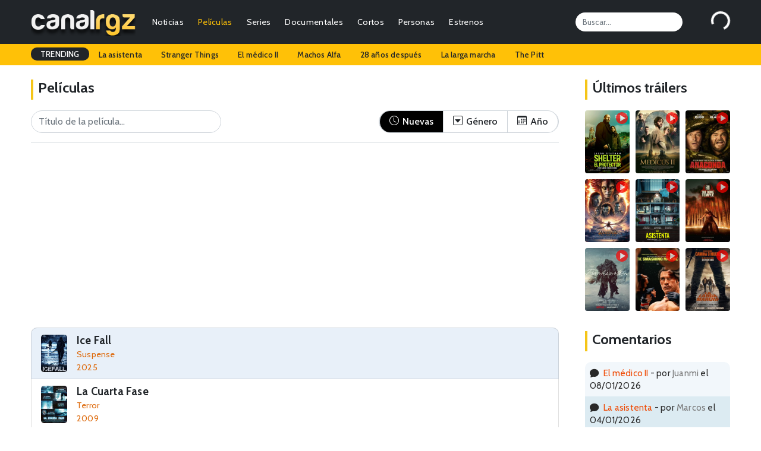

--- FILE ---
content_type: text/html; charset=UTF-8
request_url: https://canalrgz.com/peliculas/buscar?pais=bulgaria&page=2
body_size: 6835
content:
<!doctype html>
<html lang="es">
<head>
    <meta charset="utf-8">
    <meta name="viewport" content="width=device-width, initial-scale=1">
	<title>Películas de Bulgaria - CanalRGZ.com</title>
	<meta name="description" content="La mejor información sobre películas, estrenos de cine, tráilers, argumento, reparto, estrenos, críticas, imágenes, curiosidades, frases, ficha técnica, estrenos en plataformas de streaming..." />
<meta name="keywords" content="cine, tráilers, plataformas, streaming, películas, gente, argumento, actores, actrices, estrenos, ficha, sinopsis, reparto, elenco, fecha, lanzamiento, duración, protagonistas, banda sonora, bso, rodaje, gratis, original, foro, dvd, blu-ray, imágenes, curiosidades, comentarios, premios, citas, críticas, fotos, noticias" />
<meta itemprop="name" content="Películas de Bulgaria - CanalRGZ.com" />
<meta itemprop="description" content="La mejor información sobre películas, estrenos de cine, tráilers, argumento, reparto, estrenos, críticas, imágenes, curiosidades, frases, ficha técnica, estrenos en plataformas de streaming..." />
<meta itemprop="url" content="https://canalrgz.com/peliculas" />
<meta property="og:site_name" content="CanalRGZ.com" />
<meta property="og:title" content="Películas de Bulgaria - CanalRGZ.com" />
<meta property="og:description" content="La mejor información sobre películas, estrenos de cine, tráilers, argumento, reparto, estrenos, críticas, imágenes, curiosidades, frases, ficha técnica, estrenos en plataformas de streaming..." />
<meta property="og:url" content="https://canalrgz.com/peliculas" />
<meta property="og:type" content="website" />

<link rel="canonical" href="https://canalrgz.com/peliculas">
		<link rel="stylesheet" href="https://canalrgz.com/assets/css/bootstrap.min.css">
	<link rel="stylesheet" href="https://canalrgz.com/assets/css/styles.css">
		<link rel="stylesheet" href="https://canalrgz.com/assets/css/swiper-bundle.min.css">
		<link rel="icon" type="image/x-icon" href="https://canalrgz.com/favicon.ico">
	<link rel="shortcut icon" type="image/x-icon" href="https://canalrgz.com/favicon.ico">
		<meta name="robots" content="noindex,follow" />
		
	<link rel="preconnect" href="https://fonts.googleapis.com">
	<link rel="preconnect" href="https://fonts.gstatic.com" crossorigin>
	<link href="https://fonts.googleapis.com/css2?family=Cabin:ital,wght@0,400;0,500;0,600;0,700;1,400;1,500;1,600;1,700&display=swap" rel="stylesheet">
	<link rel="stylesheet" href="https://cdn.jsdelivr.net/npm/bootstrap-icons@1.13.1/font/bootstrap-icons.min.css">
	
	<!-- Google tag (gtag.js) -->
	<script async src="https://www.googletagmanager.com/gtag/js?id=G-6ZFPNP436J"></script>
	<script>
	  window.dataLayer = window.dataLayer || [];
	  function gtag(){dataLayer.push(arguments);}
	  gtag('js', new Date());

	  gtag('config', 'G-6ZFPNP436J');
	</script>
</head>
<body class="page-buscar">
    <nav class="navbar navbar-expand-md navbar-dark bg-dark">
	<div class="container-fluid">
				<a class="navbar-brand" href="https://canalrgz.com"><img src="https://canalrgz.com/assets/img/logo-top-mobile.png" height="48"></a>
		
		<!-- MOBILE -->
		<ul id="mobile-opt" class="m-0 mx-3 p-0 ms-auto d-block d-md-none">
			<li class="float-end"><a data-bs-toggle="collapse" href="#collapseSearchMobile" role="button" aria-expanded="false" aria-controls="collapseSearchMobile"><i class="bi bi-search"></i></a></li>
			<li class="float-end me-3"><a href="https://canalrgz.com/login" role="button" aria-expanded="false" aria-controls="collapseUserMobile"><i class="bi bi-person-circle"></i></a></li>
		</ul>
		
		<button class="navbar-toggler collapsed" type="button" data-bs-toggle="collapse" data-bs-target="#navbarCollapse" aria-controls="navbarCollapse" aria-expanded="false" aria-label="Toggle navigation">
			<span class="navbar-toggler-icon"></span>
		</button>
		
		<div class="navbar-collapse collapse" id="navbarCollapse">
						<!-- MENU -->
			<ul class="navbar-nav me-auto mb-2 mb-md-0 ul-menu text-end">
				<li class="nav-item px-2 px-lg-1"><a class="nav-link py-1" href="https://canalrgz.com/posts/categoria/noticias">Noticias</a></li>
				<li class="nav-item px-2 px-lg-1"><a class="nav-link py-1" href="https://canalrgz.com/posts/categoria/criticas">Críticas</a></li>
				
				<li class="nav-item px-2 px-lg-1">
					<a class="nav-link active py-1" href="https://canalrgz.com/peliculas" id="navbarDropdownMenuPeliculas">Películas</a>
					<ul class="dropdown-menu" aria-labelledby="navbarDropdownMenuPeliculas">
												<li><a class="dropdown-item" href="https://canalrgz.com/estrenos?tipo_produccion=p">Estrenos</a></li>
						<li><a class="dropdown-item" href="https://canalrgz.com/peliculas/tops">Tops</a></li>
						<li><a class="dropdown-item" href="https://canalrgz.com/peliculas/videos">Videos</a></li>
						<li><a class="dropdown-item" href="https://canalrgz.com/peliculas/galeria">Imágenes</a></li>
						<li><a class="dropdown-item" href="https://canalrgz.com/peliculas/bso">Bandas sonoras</a></li>
						<li><a class="dropdown-item" href="https://canalrgz.com/peliculas/votar">Voto rápido</a></li>
					</ul>
				</li>
				
				<li class="nav-item px-2 px-lg-1">
					<a class="nav-link py-1" href="https://canalrgz.com/series" id="navbarDropdownMenuSeries">Series</a>
					<ul class="dropdown-menu" aria-labelledby="navbarDropdownMenuSeries">
												<li><a class="dropdown-item" href="https://canalrgz.com/series/calendario">Calendario de capítulos</a></li>
						<li><a class="dropdown-item" href="https://canalrgz.com/estrenos?tipo_produccion=s">Estrenos de series</a></li>
						<li><a class="dropdown-item" href="https://canalrgz.com/series/tops">Tops</a></li>
						<li><a class="dropdown-item" href="https://canalrgz.com/series/videos">Videos</a></li>
						<li><a class="dropdown-item" href="https://canalrgz.com/series/galeria">Imágenes</a></li>
						<li><a class="dropdown-item" href="https://canalrgz.com/series/bso">Bandas sonoras</a></li>
						<li><a class="dropdown-item" href="https://canalrgz.com/series/votar">Voto rápido</a></li>
					</ul>
				</li>
				
				<li class="nav-item px-2 px-lg-1">
					<a class="nav-link py-1" href="https://canalrgz.com/documentales" id="navbarDropdownMenuDocumentales">Documentales</a>
					<ul class="dropdown-menu" aria-labelledby="navbarDropdownMenuDocumentales">
												<li><a class="dropdown-item" href="https://canalrgz.com/estrenos?tipo_produccion=d">Estrenos</a></li>
						<li><a class="dropdown-item" href="https://canalrgz.com/documentales/tops">Tops</a></li>
						<li><a class="dropdown-item" href="https://canalrgz.com/documentales/videos">Videos</a></li>
						<li><a class="dropdown-item" href="https://canalrgz.com/documentales/galeria">Imágenes</a></li>
						<li><a class="dropdown-item" href="https://canalrgz.com/documentales/bso">Bandas sonoras</a></li>
						<li><a class="dropdown-item" href="https://canalrgz.com/documentales/votar">Voto rápido</a></li>
					</ul>
				</li>
				
				<li class="nav-item px-2 px-lg-1">
					<a class="nav-link py-1" href="https://canalrgz.com/cortos" id="navbarDropdownMenuCortos">Cortos</a>
					<ul class="dropdown-menu" aria-labelledby="navbarDropdownMenuCortos">
												<li><a class="dropdown-item" href="https://canalrgz.com/cortos/tops">Tops</a></li>
						<li><a class="dropdown-item" href="https://canalrgz.com/cortos/videos">Videos</a></li>
						<li><a class="dropdown-item" href="https://canalrgz.com/cortos/galeria">Imágenes</a></li>
						<li><a class="dropdown-item" href="https://canalrgz.com/cortos/bso">Bandas sonoras</a></li>
						<li><a class="dropdown-item" href="https://canalrgz.com/cortos/votar">Voto rápido</a></li>
					</ul>
				</li>
				<li class="nav-item px-2 px-lg-1">
					<a class="nav-link py-1" href="https://canalrgz.com/personas" id="navbarDropdownMenuPersonas">Personas</a>
					<ul class="dropdown-menu" aria-labelledby="navbarDropdownMenuPersonas">
						<li><a class="dropdown-item" href="https://canalrgz.com/personas/videos">Videos</a></li>
						<li><a class="dropdown-item" href="https://canalrgz.com/personas/galeria">Imágenes</a></li>
					</ul>
				</li>
				
				<li class="nav-item px-2 px-lg-1">
					<a class="nav-link py-1" href="https://canalrgz.com/estrenos" id="navbarDropdownMenuEstrenos">Estrenos</a>
					<ul class="dropdown-menu" aria-labelledby="navbarDropdownMenuEstrenos">
						<li><a class="dropdown-item" href="https://canalrgz.com/estrenos" title="Estrenos en cines y plataformas de streaming">Cines y plataformas</a></li>
						<li><a class="dropdown-item" href="https://canalrgz.com/series/calendario" title="Calendario de estrenos de series">Calendario de series</a></li>
					</ul>
				</li>
			</ul>
			
			<input id="top-search" class="form-control me-5" type="search" placeholder="Buscar..." aria-label="Search">
			<div id="logbox" class="p-0 m-0" data-url="https://canalrgz.com/home/logbox">
				<div id="logbox-spinner" class="spinner-border text-white" role="status"></div>
			</div>
		</div>
	</div>
</nav>

<!-- MOBILE -->
<div class="collapse my-xs-2" id="collapseSearchMobile">
	<div class="d-flex">
		<input class="form-control me-2 ml-xs-2" type="search" placeholder="¿Qué estás buscando?" aria-label="Search">
		<button class="btn btn-outline-success mr-xs-2" type="submit">Buscar</button>
	</div>
</div>

<!-- MOBILE -->

<!-- TRENDING -->
<div id="trending-row" class="container-full bg-warning">
	<div class="container-fluid">
		<div class="d-flex justify-content-lg-start ">
			<ul class="nav">
				<li class="nav-item"><a class="nav-link px-3 trending-title bg-dark text-white">TRENDING</a></li>
									<li class="nav-item"><a href="https://canalrgz.com/buscar?q=la-asistenta" rel="nofollow" class="nav-link px-3">La asistenta</a></li>
									<li class="nav-item"><a href="https://canalrgz.com/buscar?q=stranger-things" rel="nofollow" class="nav-link px-3">Stranger Things</a></li>
									<li class="nav-item"><a href="https://canalrgz.com/buscar?q=el-medico" rel="nofollow" class="nav-link px-3">El médico II</a></li>
									<li class="nav-item"><a href="https://canalrgz.com/buscar?q=machos-alfa" rel="nofollow" class="nav-link px-3">Machos Alfa</a></li>
									<li class="nav-item"><a href="https://canalrgz.com/buscar?q=28-anos-despues" rel="nofollow" class="nav-link px-3">28 años después</a></li>
									<li class="nav-item"><a href="https://canalrgz.com/buscar?q=la-larga-marcha" rel="nofollow" class="nav-link px-3">La larga marcha</a></li>
									<li class="nav-item"><a href="https://canalrgz.com/buscar?q=the-pitt" rel="nofollow" class="nav-link px-3">The Pitt</a></li>
							</ul>
		</div>
	</div>
</div>		    <div class="container-fluid mb-4">
	<div class="row">
		<div class="col-10 col-content">
			<div class="content-title mt-4 mb-3"><h3>Películas</h3></div>
			<div class="row filters-container border-bottom m-0 mt-3 mb-3 pb-3">
				<div class="filter-section m-0 p-0">
					<div class="btn-group float-end float-xs-none" role="group">
						<a href="https://canalrgz.com/peliculas" class="btn btn-filter px-3 active"><i class="bi bi-clock"></i><span class="for-desktop"> Nuevas</span></a>
						<!--<a class="btn btn-filter px-3 filter-opt" data-bs-toggle="modal" data-bs-target="#filterModalEstrenos" data-filter="estrenos"><i class="bi bi-film"></i><span class="for-desktop"> Estrenos recientes</span></a>-->
						<a class="btn btn-filter px-3 filter-opt" data-bs-toggle="modal" data-bs-target="#filterModalGenero" data-filter="genero"><i class="bi bi-caret-down-square"></i><span class="for-desktop"> Género</span></a>
						<a class="btn btn-filter px-3 filter-opt" data-bs-toggle="modal" data-bs-target="#filterModalAno" data-filter="ano"><i class="bi bi-calendar3"></i><span class="for-desktop"> Año</span></a>
					</div>
					
					<!-- Filter Modal Estrenos -->
					<div class="modal fade filterModal" id="filterModalEstrenos" tabindex="-1" aria-labelledby="filterModalEstrenos" aria-hidden="true">
						<div class="modal-dialog modal-dialog-custom">
							<div class="modal-content">
								<div class="modal-body">
									<div>Estrenadas recientemente en...</div>
									<a href="https://canalrgz.com/peliculas/buscar?estrenos=cine"><img src="https://canalrgz.com/assets/img/icons/estrenos/cines.jpg" /></a>
									<a href="https://canalrgz.com/peliculas/buscar?estrenos=netflix"><img src="https://canalrgz.com/assets/img/icons/estrenos/netflix.jpg" /></a>
									<a href="https://canalrgz.com/peliculas/buscar?estrenos=hbo-max"><img src="https://canalrgz.com/assets/img/icons/estrenos/hbomax.jpg" /></a>
									<a href="https://canalrgz.com/peliculas/buscar?estrenos=amazon-prime"><img src="https://canalrgz.com/assets/img/icons/estrenos/prime.jpg" /></a>
									<a href="https://canalrgz.com/peliculas/buscar?estrenos=disney-plus"><img src="https://canalrgz.com/assets/img/icons/estrenos/disney.jpg" /></a>
									<a href="https://canalrgz.com/peliculas/buscar?estrenos=apple-tv-plus"><img src="https://canalrgz.com/assets/img/icons/estrenos/appletv.jpg" /></a>
									<a href="https://canalrgz.com/peliculas/buscar?estrenos=amc-plus"><img src="https://canalrgz.com/assets/img/icons/estrenos/amcplus.jpg" /></a>
									<a href="https://canalrgz.com/peliculas/buscar?estrenos=filmin"><img src="https://canalrgz.com/assets/img/icons/estrenos/filmin.jpg" /></a>
									<a href="https://canalrgz.com/peliculas/buscar?estrenos=atresplayer-premium"><img src="https://canalrgz.com/assets/img/icons/estrenos/atresplayerpremium.jpg" /></a>
									<a href="https://canalrgz.com/peliculas/buscar?estrenos=movistar-plus"><img src="https://canalrgz.com/assets/img/icons/estrenos/movistarplus.jpg" /></a>
									<a href="https://canalrgz.com/peliculas/buscar?estrenos=skyshowtime"><img src="https://canalrgz.com/assets/img/icons/estrenos/skyshowtime.jpg" /></a>
									<a href="https://canalrgz.com/peliculas/buscar?estrenos=vix-plus"><img src="https://canalrgz.com/assets/img/icons/estrenos/vixplus.jpg" /></a>
								</div>
							</div>
						</div>
					</div>
					
					<!-- Filter Modal Año -->
					<div class="modal fade filterModal" id="filterModalGenero" tabindex="-1" aria-labelledby="filterModalGenero" aria-hidden="true">
						<div class="modal-dialog modal-dialog-custom">
							<div class="modal-content">
								<div class="modal-body">
									<div>Selecciona el género</div>
									<select class="form-select" data-filter="genero" aria-label="Género">
										<option>---</option>
										<option value="accion">Acción</option>
										<option value="animacion">Animación</option>
										<option value="aventuras">Aventuras</option>
										<option value="belica">Bélica</option>
										<option value="biopic">Biopic</option>
										<option value="ciencia-ficcion">Ciencia Ficción</option>
										<option value="comedia">Comedia</option>
										<option value="deportes">Deportes</option>
										<option value="documental">Documental</option>
										<option value="drama">Drama</option>
										<option value="familiar">Familiar</option>
										<option value="fantasia">Fantasía</option>
										<option value="gore">Gore</option>
										<option value="musical">Musical</option>
										<option value="romantica">Romántica</option>
										<option value="suspense">Suspense</option>
										<option value="terror">Terror</option>
										<option value="thriller">Thriller</option>
										<option value="western">Western</option>
									</select>
								</div>
							</div>
						</div>
					</div>
					
					<!-- Filter Modal Año -->
					<div class="modal fade filterModal" id="filterModalAno" tabindex="-1" aria-labelledby="filterModalAno" aria-hidden="true">
						<div class="modal-dialog modal-dialog-custom">
							<div class="modal-content">
								<div class="modal-body">
									<div>Selecciona el año</div>
									<select class="form-select" data-filter="ano" aria-label="Año">
										<option>---</option>
									<option value="2029">2029</option>
<option value="2028">2028</option>
<option value="2027">2027</option>
<option value="2026">2026</option>
<option value="2025">2025</option>
<option value="2024">2024</option>
<option value="2023">2023</option>
<option value="2022">2022</option>
<option value="2021">2021</option>
<option value="2020">2020</option>
<option value="2019">2019</option>
<option value="2018">2018</option>
<option value="2017">2017</option>
<option value="2016">2016</option>
<option value="2015">2015</option>
<option value="2014">2014</option>
<option value="2013">2013</option>
<option value="2012">2012</option>
<option value="2011">2011</option>
<option value="2010">2010</option>
<option value="2009">2009</option>
<option value="2008">2008</option>
<option value="2007">2007</option>
<option value="2006">2006</option>
<option value="2005">2005</option>
<option value="2004">2004</option>
<option value="2003">2003</option>
<option value="2002">2002</option>
<option value="2001">2001</option>
<option value="2000">2000</option>
<option value="1999">1999</option>
<option value="1998">1998</option>
<option value="1997">1997</option>
<option value="1996">1996</option>
<option value="1995">1995</option>
<option value="1994">1994</option>
<option value="1993">1993</option>
<option value="1992">1992</option>
<option value="1991">1991</option>
<option value="1990">1990</option>
<option value="1989">1989</option>
<option value="1988">1988</option>
<option value="1987">1987</option>
<option value="1986">1986</option>
<option value="1985">1985</option>
<option value="1984">1984</option>
<option value="1983">1983</option>
<option value="1982">1982</option>
<option value="1981">1981</option>
<option value="1980">1980</option>
<option value="1979">1979</option>
<option value="1978">1978</option>
<option value="1977">1977</option>
<option value="1976">1976</option>
<option value="1975">1975</option>
<option value="1974">1974</option>
<option value="1973">1973</option>
<option value="1972">1972</option>
<option value="1971">1971</option>
<option value="1970">1970</option>
<option value="1969">1969</option>
<option value="1968">1968</option>
<option value="1967">1967</option>
<option value="1966">1966</option>
<option value="1965">1965</option>
<option value="1964">1964</option>
<option value="1963">1963</option>
<option value="1962">1962</option>
<option value="1961">1961</option>
<option value="1960">1960</option>
<option value="1959">1959</option>
<option value="1958">1958</option>
<option value="1957">1957</option>
<option value="1956">1956</option>
<option value="1955">1955</option>
<option value="1954">1954</option>
<option value="1953">1953</option>
<option value="1952">1952</option>
<option value="1951">1951</option>
<option value="1950">1950</option>
<option value="1949">1949</option>
<option value="1948">1948</option>
<option value="1947">1947</option>
<option value="1946">1946</option>
<option value="1945">1945</option>
<option value="1944">1944</option>
<option value="1943">1943</option>
<option value="1942">1942</option>
<option value="1941">1941</option>
<option value="1940">1940</option>
<option value="1939">1939</option>
<option value="1938">1938</option>
<option value="1937">1937</option>
<option value="1936">1936</option>
<option value="1935">1935</option>
<option value="1934">1934</option>
<option value="1933">1933</option>
<option value="1932">1932</option>
<option value="1931">1931</option>
<option value="1930">1930</option>
<option value="1929">1929</option>
<option value="1928">1928</option>
<option value="1927">1927</option>
<option value="1926">1926</option>
<option value="1925">1925</option>
<option value="1924">1924</option>
<option value="1923">1923</option>
<option value="1922">1922</option>
<option value="1921">1921</option>
<option value="1920">1920</option>
<option value="1919">1919</option>
<option value="1918">1918</option>
<option value="1917">1917</option>
<option value="1916">1916</option>
<option value="1915">1915</option>
<option value="1914">1914</option>
<option value="1913">1913</option>
<option value="1912">1912</option>
<option value="1911">1911</option>
<option value="1910">1910</option>
<option value="1909">1909</option>
<option value="1908">1908</option>
<option value="1907">1907</option>
<option value="1906">1906</option>
<option value="1905">1905</option>
<option value="1904">1904</option>
<option value="1903">1903</option>
<option value="1902">1902</option>
<option value="1901">1901</option>
<option value="1900">1900</option>
									</select>
								</div>
							</div>
						</div>
					</div>
					
					<input id="buscar-produccion" type="text" class="form-control me-2 mt-xs-2" data-type="peliculas" placeholder="Título de la película..." />
				</div>
			</div>
			
													
			<div class="ad-section">
				<script async src="https://pagead2.googlesyndication.com/pagead/js/adsbygoogle.js?client=ca-pub-7506625600660220"
					 crossorigin="anonymous"></script>
				<!-- Secciones ficha -->
				<ins class="adsbygoogle"
					 style="display:block"
					 data-ad-client="ca-pub-7506625600660220"
					 data-ad-slot="3562901833"
					 data-ad-format="auto"
					 data-full-width-responsive="true"></ins>
				<script>
					 (adsbygoogle = window.adsbygoogle || []).push({});
				</script>
			</div>
					
			<ul id="productions-list" class="list-group">
					<li class="list-group-item d-flex justify-content-between align-items-start p-xs-1 pl-xs-2 pr-xs-2">
			<a href="https://canalrgz.com/pelicula/ice-fall-12607">
				<img src="https://canalrgz.com/assets/img/carteles/peliculas/thumbnails/ice-fall-2025_44x63.jpg" alt="Ice Fall">
			</a>
			<div class="ms-3 me-auto">
				<div class="fw-bold">
					<a href="https://canalrgz.com/pelicula/ice-fall-12607" title="Ice Fall" class="item-title">Ice Fall</a>				</div>
				<div class="genres">
											<a href="https://canalrgz.com/peliculas/buscar?genero=suspense" class="search">Suspense</a>															</div>
				<a href="https://canalrgz.com/peliculas/buscar?ano=2025" title="Películas del año 2025">2025</a>			</div>
		</li>
					<li class="list-group-item d-flex justify-content-between align-items-start p-xs-1 pl-xs-2 pr-xs-2">
			<a href="https://canalrgz.com/pelicula/la-cuarta-fase-836">
				<img src="https://canalrgz.com/assets/img/carteles/peliculas/thumbnails/la-cuarta-fase_44x63.jpg" alt="La Cuarta Fase">
			</a>
			<div class="ms-3 me-auto">
				<div class="fw-bold">
					<a href="https://canalrgz.com/pelicula/la-cuarta-fase-836" title="La Cuarta Fase" class="item-title">La Cuarta Fase</a>				</div>
				<div class="genres">
											<a href="https://canalrgz.com/peliculas/buscar?genero=terror" class="search">Terror</a>															</div>
				<a href="https://canalrgz.com/peliculas/buscar?ano=2009" title="Películas del año 2009">2009</a>			</div>
		</li>
					<li class="list-group-item d-flex justify-content-between align-items-start p-xs-1 pl-xs-2 pr-xs-2">
			<a href="https://canalrgz.com/pelicula/la-gran-ambicion-12674">
				<img src="https://canalrgz.com/assets/img/carteles/peliculas/thumbnails/la-gran-ambicion-2024_44x63.jpg" alt="La gran ambición">
			</a>
			<div class="ms-3 me-auto">
				<div class="fw-bold">
					<a href="https://canalrgz.com/pelicula/la-gran-ambicion-12674" title="La gran ambición" class="item-title">La gran ambición</a>				</div>
				<div class="genres">
											<a href="https://canalrgz.com/peliculas/buscar?genero=drama" class="search">Drama</a>															</div>
				<a href="https://canalrgz.com/peliculas/buscar?ano=2024" title="Películas del año 2024">2024</a>			</div>
		</li>
					<li class="list-group-item d-flex justify-content-between align-items-start p-xs-1 pl-xs-2 pr-xs-2">
			<a href="https://canalrgz.com/pelicula/la-leccion-5163">
				<img src="https://canalrgz.com/assets/img/carteles/peliculas/thumbnails/la-leccion-urok_44x63.jpg" alt="La lección (Urok)">
			</a>
			<div class="ms-3 me-auto">
				<div class="fw-bold">
					<a href="https://canalrgz.com/pelicula/la-leccion-5163" title="La lección (Urok)" class="item-title">La lección (Urok)</a>				</div>
				<div class="genres">
											<a href="https://canalrgz.com/peliculas/buscar?genero=drama" class="search">Drama</a>															</div>
				<a href="https://canalrgz.com/peliculas/buscar?ano=2014" title="Películas del año 2014">2014</a>			</div>
		</li>
					<li class="list-group-item d-flex justify-content-between align-items-start p-xs-1 pl-xs-2 pr-xs-2">
			<a href="https://canalrgz.com/pelicula/relampago-infernal-4380">
				<img src="https://canalrgz.com/assets/img/carteles/peliculas/thumbnails/relampago-infernal_44x63.jpg" alt="Lightning Strikes">
			</a>
			<div class="ms-3 me-auto">
				<div class="fw-bold">
					<a href="https://canalrgz.com/pelicula/relampago-infernal-4380" title="Lightning Strikes" class="item-title">Lightning Strikes</a>				</div>
				<div class="genres">
											<a href="https://canalrgz.com/peliculas/buscar?genero=accion" class="search">Acción</a>															</div>
				<a href="https://canalrgz.com/peliculas/buscar?ano=2009" title="Películas del año 2009">2009</a>			</div>
		</li>
					<li class="list-group-item d-flex justify-content-between align-items-start p-xs-1 pl-xs-2 pr-xs-2">
			<a href="https://canalrgz.com/pelicula/objetivo-londres-5614">
				<img src="https://canalrgz.com/assets/img/carteles/peliculas/thumbnails/objetivo-londres_44x63.jpg" alt="London Has Fallen">
			</a>
			<div class="ms-3 me-auto">
				<div class="fw-bold">
					<a href="https://canalrgz.com/pelicula/objetivo-londres-5614" title="London Has Fallen" class="item-title">London Has Fallen</a>				</div>
				<div class="genres">
											<a href="https://canalrgz.com/peliculas/buscar?genero=accion" class="search">Acción</a>															</div>
				<a href="https://canalrgz.com/peliculas/buscar?ano=2016" title="Películas del año 2016">2016</a>			</div>
		</li>
					<li class="list-group-item d-flex justify-content-between align-items-start p-xs-1 pl-xs-2 pr-xs-2">
			<a href="https://canalrgz.com/pelicula/loving-pablo-6283">
				<img src="https://canalrgz.com/assets/img/carteles/peliculas/thumbnails/loving-pablo_44x63.jpg" alt="Loving Pablo">
			</a>
			<div class="ms-3 me-auto">
				<div class="fw-bold">
					<a href="https://canalrgz.com/pelicula/loving-pablo-6283" title="Loving Pablo" class="item-title">Loving Pablo</a>				</div>
				<div class="genres">
											<a href="https://canalrgz.com/peliculas/buscar?genero=drama" class="search">Drama</a>															</div>
				<a href="https://canalrgz.com/peliculas/buscar?ano=2017" title="Películas del año 2017">2017</a>			</div>
		</li>
					<li class="list-group-item d-flex justify-content-between align-items-start p-xs-1 pl-xs-2 pr-xs-2">
			<a href="https://canalrgz.com/pelicula/nadie-quiere-la-noche-5385">
				<img src="https://canalrgz.com/assets/img/carteles/peliculas/thumbnails/nadie-quiere-la-noche_44x63.jpg" alt="Nadie quiere la noche">
			</a>
			<div class="ms-3 me-auto">
				<div class="fw-bold">
					<a href="https://canalrgz.com/pelicula/nadie-quiere-la-noche-5385" title="Nadie quiere la noche" class="item-title">Nadie quiere la noche</a>				</div>
				<div class="genres">
											<a href="https://canalrgz.com/peliculas/buscar?genero=drama" class="search">Drama</a>															</div>
				<a href="https://canalrgz.com/peliculas/buscar?ano=2015" title="Películas del año 2015">2015</a>			</div>
		</li>
					<li class="list-group-item d-flex justify-content-between align-items-start p-xs-1 pl-xs-2 pr-xs-2">
			<a href="https://canalrgz.com/pelicula/paris-vino-y-romances-9578">
				<img src="https://canalrgz.com/assets/img/carteles/peliculas/thumbnails/paris-vino-y-romances-2019_44x63.jpg" alt="Paris, Wine & Romance">
			</a>
			<div class="ms-3 me-auto">
				<div class="fw-bold">
					<a href="https://canalrgz.com/pelicula/paris-vino-y-romances-9578" title="Paris, Wine &amp; Romance" class="item-title">Paris, Wine & Romance</a>				</div>
				<div class="genres">
											<a href="https://canalrgz.com/peliculas/buscar?genero=romantica" class="search">Romántica</a>															</div>
				<a href="https://canalrgz.com/peliculas/buscar?ano=2019" title="Películas del año 2019">2019</a>			</div>
		</li>
					<li class="list-group-item d-flex justify-content-between align-items-start p-xs-1 pl-xs-2 pr-xs-2">
			<a href="https://canalrgz.com/pelicula/rambo-last-blood-7800">
				<img src="https://canalrgz.com/assets/img/carteles/peliculas/thumbnails/rambo-last-blood_44x63.jpg" alt="Rambo: Last Blood">
			</a>
			<div class="ms-3 me-auto">
				<div class="fw-bold">
					<a href="https://canalrgz.com/pelicula/rambo-last-blood-7800" title="Rambo: Last Blood" class="item-title">Rambo: Last Blood</a>				</div>
				<div class="genres">
											<a href="https://canalrgz.com/peliculas/buscar?genero=accion" class="search">Acción</a>															</div>
				<a href="https://canalrgz.com/peliculas/buscar?ano=2019" title="Películas del año 2019">2019</a>			</div>
		</li>
	</ul>
			<div class="d-flex justify-content-center">
		<nav id="pagination-nav" class="mt-4 mt-xs-3 mb-xs-5">
		<ul class="pagination">
		
								<li class="page-item"><a class="page-link" href="https://canalrgz.com/peliculas/buscar?pais=bulgaria&page=1">1</a></li>
											<li class="page-item active"><span class="page-link">2</span></li>
											<li class="page-item"><a class="page-link" href="https://canalrgz.com/peliculas/buscar?pais=bulgaria&page=3">3</a></li>
					
				</ul>
	</nav>
	</div>			
								</div>
		<div class="col-2 col-sidebar">
			<div class="content-title mt-4 mb-3"><h3>Últimos tráilers</h3></div>
<div id="sidebar-cols">	
		<div class="row">
			<div class="item col-lg-4 col-md-4 col-xs-3 mb-2">
			<a href="https://canalrgz.com/pelicula/shelter-el-protector-13414/videos" title="Tráiler en español de Shelter: El protector">
				<div class="play-video"></div>
				<img src="https://canalrgz.com/assets/img/carteles/peliculas/shelter-el-protector-2026.jpg" alt="Tráiler en español de Shelter: El protector" />
			</a>
		</div>
			<div class="item col-lg-4 col-md-4 col-xs-3 mb-2">
			<a href="https://canalrgz.com/pelicula/el-medico-ii-13385/videos" title="Tráiler en español de El Médico II">
				<div class="play-video"></div>
				<img src="https://canalrgz.com/assets/img/carteles/peliculas/el-medico-ii-2025.jpg" alt="Tráiler en español de El Médico II" />
			</a>
		</div>
			<div class="item col-lg-4 col-md-4 col-xs-3 mb-2">
			<a href="https://canalrgz.com/pelicula/anaconda-13084/videos" title="Tráiler en español de Anaconda">
				<div class="play-video"></div>
				<img src="https://canalrgz.com/assets/img/carteles/peliculas/anaconda-2025.jpg" alt="Tráiler en español de Anaconda" />
			</a>
		</div>
			<div class="item col-lg-4 col-md-4 col-xs-3 mb-2">
			<a href="https://canalrgz.com/pelicula/avatar-fuego-y-ceniza-13049/videos" title="Tráiler en español de Avatar: Fuego y ceniza">
				<div class="play-video"></div>
				<img src="https://canalrgz.com/assets/img/carteles/peliculas/avatar-fuego-y-ceniza-2025.jpg" alt="Tráiler en español de Avatar: Fuego y ceniza" />
			</a>
		</div>
			<div class="item col-lg-4 col-md-4 col-xs-3 mb-2">
			<a href="https://canalrgz.com/pelicula/la-asistenta-12676/videos" title="Tráiler en español de La asistenta">
				<div class="play-video"></div>
				<img src="https://canalrgz.com/assets/img/carteles/peliculas/la-asistenta-2025.jpg" alt="Tráiler en español de La asistenta" />
			</a>
		</div>
			<div class="item col-lg-4 col-md-4 col-xs-3 mb-2">
			<a href="https://canalrgz.com/pelicula/28-anos-despues-el-templo-de-los-huesos-12667/videos" title="Tráiler en español de 28 años después: El templo de los huesos">
				<div class="play-video"></div>
				<img src="https://canalrgz.com/assets/img/carteles/peliculas/28-anos-despues-el-templo-de-los-huesos-2026.jpg" alt="Tráiler en español de 28 años después: El templo de los huesos" />
			</a>
		</div>
			<div class="item col-lg-4 col-md-4 col-xs-3 mb-2">
			<a href="https://canalrgz.com/pelicula/frankenstein-12587/videos" title="Tráiler en V.O.S.E. de Frankenstein">
				<div class="play-video"></div>
				<img src="https://canalrgz.com/assets/img/carteles/peliculas/frankenstein-2025.jpg" alt="Tráiler en V.O.S.E. de Frankenstein" />
			</a>
		</div>
			<div class="item col-lg-4 col-md-4 col-xs-3 mb-2">
			<a href="https://canalrgz.com/pelicula/the-smashing-machine-12511/videos" title="Tráiler en español de The Smashing Machine">
				<div class="play-video"></div>
				<img src="https://canalrgz.com/assets/img/carteles/peliculas/the-smashing-machine-2025.jpg" alt="Tráiler en español de The Smashing Machine" />
			</a>
		</div>
			<div class="item col-lg-4 col-md-4 col-xs-3 mb-2">
			<a href="https://canalrgz.com/pelicula/la-larga-marcha-12456/videos" title="Tráiler en español de La larga marcha">
				<div class="play-video"></div>
				<img src="https://canalrgz.com/assets/img/carteles/peliculas/la-larga-marcha-2025.jpg" alt="Tráiler en español de La larga marcha" />
			</a>
		</div>
		</div>
	</div>			<div class="content-title mt-4 mb-3"><h3>Comentarios</h3></div>
<div id="ultimos-comentarios-lateral-content">
	<ul>
							<li class="fila-impar py-2 px-2"><i class="bi bi-chat-fill me-2"></i><a href="https://canalrgz.com/pelicula/el-medico-ii-13385/comentarios" title="El médico II">El médico II</a> - por <span class="usuario-comenta">Juanmi</span> el 08/01/2026</li>
							<li class="fila-par py-2 px-2"><i class="bi bi-chat-fill me-2"></i><a href="https://canalrgz.com/pelicula/la-asistenta-12676/comentarios" title="La asistenta">La asistenta</a> - por <span class="usuario-comenta">Marcos</span> el 04/01/2026</li>
							<li class="fila-impar py-2 px-2"><i class="bi bi-chat-fill me-2"></i><a href="https://canalrgz.com/pelicula/wicked-parte-ii-12847/comentarios" title="Wicked: Parte II">Wicked: Parte II</a> - por <span class="usuario-comenta">Sandra</span> el 06/12/2025</li>
							<li class="fila-par py-2 px-2"><i class="bi bi-chat-fill me-2"></i><a href="https://canalrgz.com/pelicula/ahora-me-ves-3-12939/comentarios" title="Ahora me ves 3">Ahora me ves 3</a> - por <span class="usuario-comenta">Aury</span> el 16/11/2025</li>
							<li class="fila-impar py-2 px-2"><i class="bi bi-chat-fill me-2"></i><a href="https://canalrgz.com/pelicula/la-larga-marcha-12456/comentarios" title="La larga marcha">La larga marcha</a> - por <span class="usuario-comenta">Pablo</span> el 15/11/2025</li>
					</ul>
</div>			<div class="content-title mt-4 mb-3"><h3>Votaciones</h3></div>
<div id="ultimos-votos-usuarios-content">
	<ul>
										<li class="fila-impar py-2 px-2">
				<i class="bi bi-star-fill me-2"></i><a href="https://canalrgz.com/pelicula/el-medico-ii-13385" title="El médico II">El médico II</a>				<span class="rojo">1</span>
			</li>
										<li class="fila-par py-2 px-2">
				<i class="bi bi-star-fill me-2"></i><a href="https://canalrgz.com/pelicula/las-chicas-de-al-lado-4714" title="Las chicas de al lado">Las chicas de al lado</a>				<span class="rojo">1</span>
			</li>
										<li class="fila-impar py-2 px-2">
				<i class="bi bi-star-fill me-2"></i><a href="https://canalrgz.com/pelicula/el-medico-ii-13385" title="El médico II">El médico II</a>				<span class="verde">7</span>
			</li>
										<li class="fila-par py-2 px-2">
				<i class="bi bi-star-fill me-2"></i><a href="https://canalrgz.com/pelicula/el-medico-ii-13385" title="El médico II">El médico II</a>				<span class="amarillo">6</span>
			</li>
										<li class="fila-impar py-2 px-2">
				<i class="bi bi-star-fill me-2"></i><a href="https://canalrgz.com/pelicula/un-toque-de-infidelidad-11314" title="Un toque de infidelidad">Un toque de infidelidad</a>				<span class="rojo">1</span>
			</li>
										<li class="fila-par py-2 px-2">
				<i class="bi bi-star-fill me-2"></i><a href="https://canalrgz.com/pelicula/el-medico-ii-13385" title="El médico II">El médico II</a>				<span class="verde">7</span>
			</li>
										<li class="fila-impar py-2 px-2">
				<i class="bi bi-star-fill me-2"></i><a href="https://canalrgz.com/pelicula/me-has-robado-el-corazon-13005" title="Me has robado el corazón">Me has robado el corazón</a>				<span class="rojo">4</span>
			</li>
										<li class="fila-par py-2 px-2">
				<i class="bi bi-star-fill me-2"></i><a href="https://canalrgz.com/pelicula/dimelo-bajito-13280" title="Dímelo bajito">Dímelo bajito</a>				<span class="verde">7</span>
			</li>
										<li class="fila-impar py-2 px-2">
				<i class="bi bi-star-fill me-2"></i><a href="https://canalrgz.com/pelicula/cosas-pequenas-como-estas-13387" title="Cosas pequeñas como estas">Cosas pequeñas como estas</a>				<span class="rojo">4</span>
			</li>
										<li class="fila-par py-2 px-2">
				<i class="bi bi-star-fill me-2"></i><a href="https://canalrgz.com/pelicula/me-has-robado-el-corazon-13005" title="Me has robado el corazón">Me has robado el corazón</a>				<span class="amarillo">6</span>
			</li>
					</ul>
</div>		</div>
	</div>
</div>
    <div class="container-full bg-dark text-white container-footer">
	<footer class="py-5 pb-4 py-xs-1">
		<div class="container-fluid">
			<div class="row">
				<div class="col-lg-3 col-md-3 col-xs-12">
					<h5 class="text-info mb-3 mb-xs-0 mt-xs-3">Información</h5>
					<ul class="flex-column">
						<li class="nav-item mb-1 mb-xs-0"><a href="https://canalrgz.com/contactar" class="nav-link p-0 text-light">Contactar</a></li>
						<li class="nav-item mb-1 mb-xs-0"><a href="https://canalrgz.com/acerca-de" class="nav-link p-0 text-light">Acerca de CanalRGZ</a></li>
						<li class="nav-item mb-1 mb-xs-0"><a href="https://canalrgz.com/aviso-legal" class="nav-link p-0 text-light">Aviso Legal</a></li>
						<li class="nav-item mb-1 mb-xs-0"><a href="https://canalrgz.com/politica-privacidad" class="nav-link p-0 text-light">Política de Privacidad</a></li>
						<li class="nav-item mb-1 mb-xs-0"><a href="https://canalrgz.com/contactar" class="nav-link p-0 text-light">Publicidad</a></li>
					</ul>
				</div>
				
				<div class="col-lg-3 col-md-3 col-xs-12">
					<h5 class="text-warning mb-3 mb-xs-0 mt-xs-3">Top Películas</h5>
					<ul class="flex-column">
											<li class="nav-item mb-1 mb-xs-0"><a href="https://canalrgz.com/pelicula/la-saga-crepusculo-amanecer-parte-2-1412" class="nav-link p-0 text-light">La saga Crepúsculo: Amanecer - Parte 2</a></li>
											<li class="nav-item mb-1 mb-xs-0"><a href="https://canalrgz.com/pelicula/black-panther-6201" class="nav-link p-0 text-light">Black Panther</a></li>
											<li class="nav-item mb-1 mb-xs-0"><a href="https://canalrgz.com/pelicula/creed-5285" class="nav-link p-0 text-light">Creed: La Leyenda de Rocky</a></li>
											<li class="nav-item mb-1 mb-xs-0"><a href="https://canalrgz.com/pelicula/cuestion-de-justicia-8193" class="nav-link p-0 text-light">Cuestión de justicia</a></li>
											<li class="nav-item mb-1 mb-xs-0"><a href="https://canalrgz.com/pelicula/los-4-fantasticos-5135" class="nav-link p-0 text-light">Cuatro Fantásticos</a></li>
										</ul>
				</div>

				<div class="col-lg-3 col-md-3 col-xs-12">
					<h5 class="text-warning mb-3 mb-xs-0 mt-xs-3">Top Series</h5>
					<ul class="flex-column">
											<li class="nav-item mb-1 mb-xs-0"><a href="https://canalrgz.com/serie/la-cq-3306" class="nav-link p-0 text-light">La CQ</a></li>
											<li class="nav-item mb-1 mb-xs-0"><a href="https://canalrgz.com/serie/el-cuerpo-del-deseo-2098" class="nav-link p-0 text-light">El cuerpo del deseo</a></li>
											<li class="nav-item mb-1 mb-xs-0"><a href="https://canalrgz.com/serie/vikingos-2736" class="nav-link p-0 text-light">Vikingos</a></li>
											<li class="nav-item mb-1 mb-xs-0"><a href="https://canalrgz.com/serie/velvet-3460" class="nav-link p-0 text-light">Velvet</a></li>
											<li class="nav-item mb-1 mb-xs-0"><a href="https://canalrgz.com/serie/violetta-2954" class="nav-link p-0 text-light">Violetta</a></li>
										</ul>
				</div>

				<div class="col-lg-3 col-md-3 col-xs-12 col-footer-gente">
					<h5 class="text-warning mb-3 mb-xs-0 mt-xs-3">Top Gente</h5>
					<ul class="flex-column">
											<li class="nav-item mb-1 mb-xs-0"><a href="https://canalrgz.com/persona/ximena-romo-49542" class="nav-link p-0 text-light">Ximena Romo</a></li>
											<li class="nav-item mb-1 mb-xs-0"><a href="https://canalrgz.com/persona/megan-montaner-23921" class="nav-link p-0 text-light">Megan Montaner</a></li>
											<li class="nav-item mb-1 mb-xs-0"><a href="https://canalrgz.com/persona/carmen-aub-18719" class="nav-link p-0 text-light">Carmen Aub</a></li>
											<li class="nav-item mb-1 mb-xs-0"><a href="https://canalrgz.com/persona/blanca-suarez-6189" class="nav-link p-0 text-light">Blanca Suárez</a></li>
											<li class="nav-item mb-1 mb-xs-0"><a href="https://canalrgz.com/persona/katheryn-winnick-13904" class="nav-link p-0 text-light">Katheryn Winnick</a></li>
										</ul>
				</div>
			</div>

			<div class="d-flex justify-content-between border-top border-secondary pt-4 mt-4">
				<p class="text-light">© 2008-2026 CanalRGZ.com - Todos los derechos reservados</p>
				<ul class="list-unstyled d-flex">
					<li class="ms-3"><a class="link-light" href="https://x.com/canalrgz/" target="_blank"><i class="bi bi-twitter-x"></i></a></li>
					<li class="ms-3"><a class="link-light" href="https://instagram.com/canalrgz/" target="_blank"><i class="bi bi-instagram"></i></a></li>
					<li class="ms-3"><a class="link-light" href="https://facebook.com/canalrgz/" target="_blank"><i class="bi bi-facebook"></i></a></li>
					<li class="ms-3"><a class="link-light" href="https://pinterest.com/canalrgz/" target="_blank"><i class="bi bi-pinterest"></i></a></li>
					<li class="ms-3"><a class="link-light" href="https://canalrgz.com/feed/" target="_blank"><i class="bi bi-rss-fill"></i></a></li>
				</ul>
			</div>
		</div>
	</footer>
</div>
	
	<!-- JS -->
	<script src="https://canalrgz.com/assets/js/jquery-3.6.0.min.js"></script>
	<script src="https://canalrgz.com/assets/js/bootstrap.bundle.min.js"></script>
	<script src="https://canalrgz.com/assets/js/general.js"></script>
	<script src="https://canalrgz.com/assets/js/cookies.js"></script>
	
		<script src="https://canalrgz.com/assets/js/swiper-bundle.min.js"></script>
	<script>
	var slides_Per_View = 9;
	var space_Between = 2;

	if($(window).width()<=768){
		slides_Per_View = 4;
		space_Between = 5;
		console.log("appapap");
	} else if($(window).width()<=1280){
		slides_Per_View = 7;
		space_Between = 6;
	}

	var swiper = new Swiper(".swiperNacieron", {
		slidesPerView: slides_Per_View,
		spaceBetween: space_Between,
		autoplay: { delay: 5000, disableOnInteraction: false, },
		pagination: { el: ".swiper-pagination", clickable: true, renderBullet: function (index, className) { return '<span class="' + className + '"></span>'; }, },
		navigation: { nextEl: ".swiper-button-next", prevEl: ".swiper-button-prev", },
	});
	</script>
		
	<div id="cookie-notice" style="display:none">
		<div class="content">
			<div class="column-left">
				<p>Utilizamos cookies para mejorar tu experiencia de navegación, publicar anuncios y contenidos personalizados y analizar el tráfico en el sitio web. Al hacer clic en "Aceptar" autorizas el uso de estas cookies. <a href="https://canalrgz.com/politica-privacidad">Leer más</a></p>
			</div>
			<div class="column-right">
				<button class="btn-accept btn-warning">Aceptar y continuar</button>
			</div>
		</div>
	</div>
</body>
</html>

--- FILE ---
content_type: text/html; charset=utf-8
request_url: https://www.google.com/recaptcha/api2/aframe
body_size: 269
content:
<!DOCTYPE HTML><html><head><meta http-equiv="content-type" content="text/html; charset=UTF-8"></head><body><script nonce="LWn5YWAHTYBiz44ABTFqmA">/** Anti-fraud and anti-abuse applications only. See google.com/recaptcha */ try{var clients={'sodar':'https://pagead2.googlesyndication.com/pagead/sodar?'};window.addEventListener("message",function(a){try{if(a.source===window.parent){var b=JSON.parse(a.data);var c=clients[b['id']];if(c){var d=document.createElement('img');d.src=c+b['params']+'&rc='+(localStorage.getItem("rc::a")?sessionStorage.getItem("rc::b"):"");window.document.body.appendChild(d);sessionStorage.setItem("rc::e",parseInt(sessionStorage.getItem("rc::e")||0)+1);localStorage.setItem("rc::h",'1769441528606');}}}catch(b){}});window.parent.postMessage("_grecaptcha_ready", "*");}catch(b){}</script></body></html>